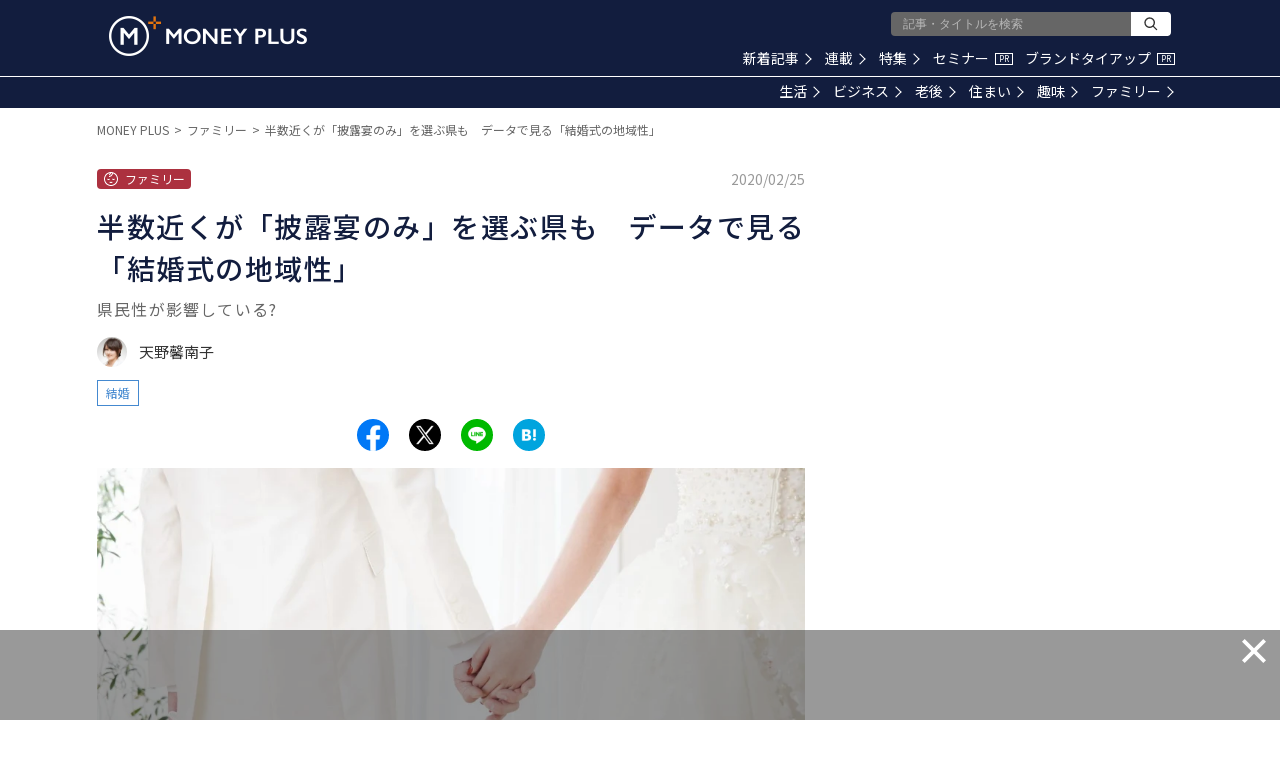

--- FILE ---
content_type: text/html; charset=utf-8
request_url: https://www.google.com/recaptcha/api2/aframe
body_size: 182
content:
<!DOCTYPE HTML><html><head><meta http-equiv="content-type" content="text/html; charset=UTF-8"></head><body><script nonce="tMX4h8E9-p-LXnpwjnx1lw">/** Anti-fraud and anti-abuse applications only. See google.com/recaptcha */ try{var clients={'sodar':'https://pagead2.googlesyndication.com/pagead/sodar?'};window.addEventListener("message",function(a){try{if(a.source===window.parent){var b=JSON.parse(a.data);var c=clients[b['id']];if(c){var d=document.createElement('img');d.src=c+b['params']+'&rc='+(localStorage.getItem("rc::a")?sessionStorage.getItem("rc::b"):"");window.document.body.appendChild(d);sessionStorage.setItem("rc::e",parseInt(sessionStorage.getItem("rc::e")||0)+1);localStorage.setItem("rc::h",'1768738884639');}}}catch(b){}});window.parent.postMessage("_grecaptcha_ready", "*");}catch(b){}</script></body></html>

--- FILE ---
content_type: application/javascript; charset=utf-8
request_url: https://fundingchoicesmessages.google.com/f/AGSKWxUuzbwlDxicngdQWEyXoDVUjxfA2pF_uoZtTee9vOAbcxencaad_koppF7UabtGG0L5D6RoFOVf59UJYQPg4kLqASnKWeW6l50AnrwACBgGKD9KjaV-UDyobNIhd6RM8nmnlJ4rPajPYfq0i9wqtUkszlLUnox2acSX-yOiqHRElzB9nxdgeCZaQuPa/_.biz/ad./ht.js?site_/aamsz=_advertise-/popundr.
body_size: -1288
content:
window['29bf9f1c-820c-41ed-9496-e23b908005e2'] = true;